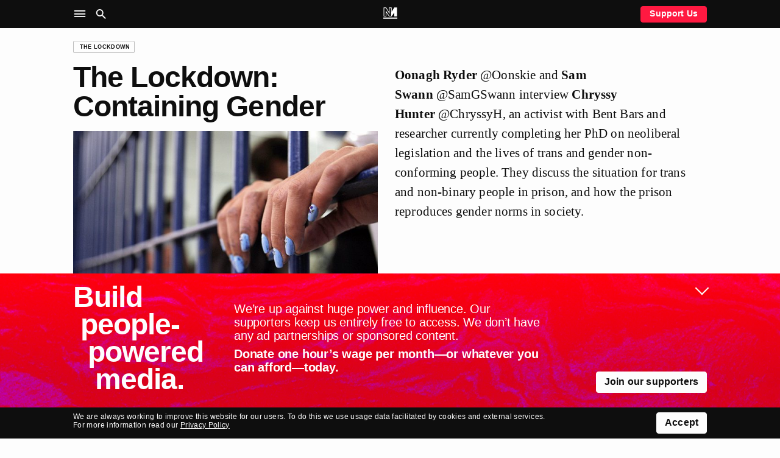

--- FILE ---
content_type: text/html; charset=UTF-8
request_url: https://novaramedia.com/2018/02/07/the-lockdown-containing-gender/
body_size: 10729
content:
<!DOCTYPE html>
<html lang="en-GB" prefix="og: http://ogp.me/ns#">
<head>
  <meta charset="UTF-8">
  <title>The Lockdown: Containing Gender | Novara Media</title>
  <meta http-equiv="X-UA-Compatible" content="IE=edge" />
  <meta name="viewport" content="width=device-width, initial-scale=1">
  <link rel="dns-prefetch" href="https://googletagmanager.com"/>
  <link rel="dns-prefetch" href="https://shop.novaramedia.com"/>
  <link rel="preconnect" href="https://donate.novaramedia.com" crossorigin />
  <link rel="preconnect" href="https://use.typekit.net" crossorigin />
  <link rel="preconnect" href="https://p.typekit.net" crossorigin />
  <link rel="preload" as="style" href="https://use.typekit.net/aki7elm.css" />
  <meta name="twitter:site" value="novaramedia">  <meta property="og:title" content="The Lockdown: Containing Gender" />
  <meta property="og:site_name" content="Novara Media" />
  <meta name="twitter:card" value="summary_large_image">
  <meta property="og:image" content="https://novaramedia.com/wp-content/uploads/2018/02/photo-3-1200x630.jpg" />
  <meta property="og:url" content="https://novaramedia.com/2018/02/07/the-lockdown-containing-gender/"/>
  <meta property="og:type" content="article" />
    <meta name="description" content="The Lockdown hosts interview Chryssy Hunter, an activist with Bent Bars and researcher currently completing her PhD on neoliberal legislation and the lives of trans and gender non-conforming people.">
  <meta property="og:description" content="The Lockdown hosts interview Chryssy Hunter, an activist with Bent Bars and researcher currently completing her PhD on neoliberal legislation and the lives of trans and gender non-conforming people." />
<link rel="apple-touch-icon" sizes="180x180" href="https://novaramedia.com/wp-content/themes/novaramedia-com/dist/img/apple-touch-icon.png">
<link rel="icon" type="image/png" sizes="180x180" href="https://novaramedia.com/wp-content/themes/novaramedia-com/dist/img/apple-touch-icon.png">
<link rel="icon" type="image/png" sizes="32x32" href="https://novaramedia.com/wp-content/themes/novaramedia-com/dist/img/favicon-32x32.png">
<link rel="icon" type="image/png" sizes="16x16" href="https://novaramedia.com/wp-content/themes/novaramedia-com/dist/img/favicon-16x16.png">
<link rel="shortcut" href="https://novaramedia.com/wp-content/themes/novaramedia-com/dist/img/favicon.ico"><script typo="text/javascript">function A(A){document.documentElement.classList.add(A)}var a=new Image;a.src="[data-uri]",a.onload=function(){A("avif")},a.onerror=function(){var a,n;a=function(a){return A(a?"webp":"fallback")},(n=new Image).onload=function(){var A=n.width>0&&n.height>0;a(A)},n.onerror=function(){a(!1)},n.src="[data-uri]"};</script>
  <link rel="alternate" type="application/rss+xml" title="Novara Media RSS Feed" href="https://novaramedia.com/feed/" />
    <link rel="pingback" href="https://novaramedia.com/xmlrpc.php">
    <title>The Lockdown: Containing Gender | Novara Media</title>
<meta name='robots' content='max-image-preview:large' />

<!-- Google Tag Manager for WordPress by gtm4wp.com -->
<script data-cfasync="false" data-pagespeed-no-defer>
	var gtm4wp_datalayer_name = "dataLayer";
	var dataLayer = dataLayer || [];
</script>
<!-- End Google Tag Manager for WordPress by gtm4wp.com -->		<style>img:is([sizes="auto" i], [sizes^="auto," i]) { contain-intrinsic-size: 3000px 1500px }</style>
		<link rel='dns-prefetch' href='//use.typekit.net' />
<link rel="alternate" type="application/rss+xml" title="Novara Media &raquo; The Lockdown: Containing Gender Comments Feed" href="https://novaramedia.com/2018/02/07/the-lockdown-containing-gender/feed/" />
<link rel='stylesheet' id='wp-block-library-css' href='https://novaramedia.com/wp-includes/css/dist/block-library/style.min.css?ver=6.5.7' media='all' />
<style id='classic-theme-styles-inline-css'>
/*! This file is auto-generated */
.wp-block-button__link{color:#fff;background-color:#32373c;border-radius:9999px;box-shadow:none;text-decoration:none;padding:calc(.667em + 2px) calc(1.333em + 2px);font-size:1.125em}.wp-block-file__button{background:#32373c;color:#fff;text-decoration:none}
</style>
<style id='global-styles-inline-css'>
body{--wp--preset--color--black: #000000;--wp--preset--color--cyan-bluish-gray: #abb8c3;--wp--preset--color--white: #ffffff;--wp--preset--color--pale-pink: #f78da7;--wp--preset--color--vivid-red: #cf2e2e;--wp--preset--color--luminous-vivid-orange: #ff6900;--wp--preset--color--luminous-vivid-amber: #fcb900;--wp--preset--color--light-green-cyan: #7bdcb5;--wp--preset--color--vivid-green-cyan: #00d084;--wp--preset--color--pale-cyan-blue: #8ed1fc;--wp--preset--color--vivid-cyan-blue: #0693e3;--wp--preset--color--vivid-purple: #9b51e0;--wp--preset--gradient--vivid-cyan-blue-to-vivid-purple: linear-gradient(135deg,rgba(6,147,227,1) 0%,rgb(155,81,224) 100%);--wp--preset--gradient--light-green-cyan-to-vivid-green-cyan: linear-gradient(135deg,rgb(122,220,180) 0%,rgb(0,208,130) 100%);--wp--preset--gradient--luminous-vivid-amber-to-luminous-vivid-orange: linear-gradient(135deg,rgba(252,185,0,1) 0%,rgba(255,105,0,1) 100%);--wp--preset--gradient--luminous-vivid-orange-to-vivid-red: linear-gradient(135deg,rgba(255,105,0,1) 0%,rgb(207,46,46) 100%);--wp--preset--gradient--very-light-gray-to-cyan-bluish-gray: linear-gradient(135deg,rgb(238,238,238) 0%,rgb(169,184,195) 100%);--wp--preset--gradient--cool-to-warm-spectrum: linear-gradient(135deg,rgb(74,234,220) 0%,rgb(151,120,209) 20%,rgb(207,42,186) 40%,rgb(238,44,130) 60%,rgb(251,105,98) 80%,rgb(254,248,76) 100%);--wp--preset--gradient--blush-light-purple: linear-gradient(135deg,rgb(255,206,236) 0%,rgb(152,150,240) 100%);--wp--preset--gradient--blush-bordeaux: linear-gradient(135deg,rgb(254,205,165) 0%,rgb(254,45,45) 50%,rgb(107,0,62) 100%);--wp--preset--gradient--luminous-dusk: linear-gradient(135deg,rgb(255,203,112) 0%,rgb(199,81,192) 50%,rgb(65,88,208) 100%);--wp--preset--gradient--pale-ocean: linear-gradient(135deg,rgb(255,245,203) 0%,rgb(182,227,212) 50%,rgb(51,167,181) 100%);--wp--preset--gradient--electric-grass: linear-gradient(135deg,rgb(202,248,128) 0%,rgb(113,206,126) 100%);--wp--preset--gradient--midnight: linear-gradient(135deg,rgb(2,3,129) 0%,rgb(40,116,252) 100%);--wp--preset--font-size--small: 13px;--wp--preset--font-size--medium: 20px;--wp--preset--font-size--large: 36px;--wp--preset--font-size--x-large: 42px;--wp--preset--spacing--20: 0.44rem;--wp--preset--spacing--30: 0.67rem;--wp--preset--spacing--40: 1rem;--wp--preset--spacing--50: 1.5rem;--wp--preset--spacing--60: 2.25rem;--wp--preset--spacing--70: 3.38rem;--wp--preset--spacing--80: 5.06rem;--wp--preset--shadow--natural: 6px 6px 9px rgba(0, 0, 0, 0.2);--wp--preset--shadow--deep: 12px 12px 50px rgba(0, 0, 0, 0.4);--wp--preset--shadow--sharp: 6px 6px 0px rgba(0, 0, 0, 0.2);--wp--preset--shadow--outlined: 6px 6px 0px -3px rgba(255, 255, 255, 1), 6px 6px rgba(0, 0, 0, 1);--wp--preset--shadow--crisp: 6px 6px 0px rgba(0, 0, 0, 1);}:where(.is-layout-flex){gap: 0.5em;}:where(.is-layout-grid){gap: 0.5em;}body .is-layout-flex{display: flex;}body .is-layout-flex{flex-wrap: wrap;align-items: center;}body .is-layout-flex > *{margin: 0;}body .is-layout-grid{display: grid;}body .is-layout-grid > *{margin: 0;}:where(.wp-block-columns.is-layout-flex){gap: 2em;}:where(.wp-block-columns.is-layout-grid){gap: 2em;}:where(.wp-block-post-template.is-layout-flex){gap: 1.25em;}:where(.wp-block-post-template.is-layout-grid){gap: 1.25em;}.has-black-color{color: var(--wp--preset--color--black) !important;}.has-cyan-bluish-gray-color{color: var(--wp--preset--color--cyan-bluish-gray) !important;}.has-white-color{color: var(--wp--preset--color--white) !important;}.has-pale-pink-color{color: var(--wp--preset--color--pale-pink) !important;}.has-vivid-red-color{color: var(--wp--preset--color--vivid-red) !important;}.has-luminous-vivid-orange-color{color: var(--wp--preset--color--luminous-vivid-orange) !important;}.has-luminous-vivid-amber-color{color: var(--wp--preset--color--luminous-vivid-amber) !important;}.has-light-green-cyan-color{color: var(--wp--preset--color--light-green-cyan) !important;}.has-vivid-green-cyan-color{color: var(--wp--preset--color--vivid-green-cyan) !important;}.has-pale-cyan-blue-color{color: var(--wp--preset--color--pale-cyan-blue) !important;}.has-vivid-cyan-blue-color{color: var(--wp--preset--color--vivid-cyan-blue) !important;}.has-vivid-purple-color{color: var(--wp--preset--color--vivid-purple) !important;}.has-black-background-color{background-color: var(--wp--preset--color--black) !important;}.has-cyan-bluish-gray-background-color{background-color: var(--wp--preset--color--cyan-bluish-gray) !important;}.has-white-background-color{background-color: var(--wp--preset--color--white) !important;}.has-pale-pink-background-color{background-color: var(--wp--preset--color--pale-pink) !important;}.has-vivid-red-background-color{background-color: var(--wp--preset--color--vivid-red) !important;}.has-luminous-vivid-orange-background-color{background-color: var(--wp--preset--color--luminous-vivid-orange) !important;}.has-luminous-vivid-amber-background-color{background-color: var(--wp--preset--color--luminous-vivid-amber) !important;}.has-light-green-cyan-background-color{background-color: var(--wp--preset--color--light-green-cyan) !important;}.has-vivid-green-cyan-background-color{background-color: var(--wp--preset--color--vivid-green-cyan) !important;}.has-pale-cyan-blue-background-color{background-color: var(--wp--preset--color--pale-cyan-blue) !important;}.has-vivid-cyan-blue-background-color{background-color: var(--wp--preset--color--vivid-cyan-blue) !important;}.has-vivid-purple-background-color{background-color: var(--wp--preset--color--vivid-purple) !important;}.has-black-border-color{border-color: var(--wp--preset--color--black) !important;}.has-cyan-bluish-gray-border-color{border-color: var(--wp--preset--color--cyan-bluish-gray) !important;}.has-white-border-color{border-color: var(--wp--preset--color--white) !important;}.has-pale-pink-border-color{border-color: var(--wp--preset--color--pale-pink) !important;}.has-vivid-red-border-color{border-color: var(--wp--preset--color--vivid-red) !important;}.has-luminous-vivid-orange-border-color{border-color: var(--wp--preset--color--luminous-vivid-orange) !important;}.has-luminous-vivid-amber-border-color{border-color: var(--wp--preset--color--luminous-vivid-amber) !important;}.has-light-green-cyan-border-color{border-color: var(--wp--preset--color--light-green-cyan) !important;}.has-vivid-green-cyan-border-color{border-color: var(--wp--preset--color--vivid-green-cyan) !important;}.has-pale-cyan-blue-border-color{border-color: var(--wp--preset--color--pale-cyan-blue) !important;}.has-vivid-cyan-blue-border-color{border-color: var(--wp--preset--color--vivid-cyan-blue) !important;}.has-vivid-purple-border-color{border-color: var(--wp--preset--color--vivid-purple) !important;}.has-vivid-cyan-blue-to-vivid-purple-gradient-background{background: var(--wp--preset--gradient--vivid-cyan-blue-to-vivid-purple) !important;}.has-light-green-cyan-to-vivid-green-cyan-gradient-background{background: var(--wp--preset--gradient--light-green-cyan-to-vivid-green-cyan) !important;}.has-luminous-vivid-amber-to-luminous-vivid-orange-gradient-background{background: var(--wp--preset--gradient--luminous-vivid-amber-to-luminous-vivid-orange) !important;}.has-luminous-vivid-orange-to-vivid-red-gradient-background{background: var(--wp--preset--gradient--luminous-vivid-orange-to-vivid-red) !important;}.has-very-light-gray-to-cyan-bluish-gray-gradient-background{background: var(--wp--preset--gradient--very-light-gray-to-cyan-bluish-gray) !important;}.has-cool-to-warm-spectrum-gradient-background{background: var(--wp--preset--gradient--cool-to-warm-spectrum) !important;}.has-blush-light-purple-gradient-background{background: var(--wp--preset--gradient--blush-light-purple) !important;}.has-blush-bordeaux-gradient-background{background: var(--wp--preset--gradient--blush-bordeaux) !important;}.has-luminous-dusk-gradient-background{background: var(--wp--preset--gradient--luminous-dusk) !important;}.has-pale-ocean-gradient-background{background: var(--wp--preset--gradient--pale-ocean) !important;}.has-electric-grass-gradient-background{background: var(--wp--preset--gradient--electric-grass) !important;}.has-midnight-gradient-background{background: var(--wp--preset--gradient--midnight) !important;}.has-small-font-size{font-size: var(--wp--preset--font-size--small) !important;}.has-medium-font-size{font-size: var(--wp--preset--font-size--medium) !important;}.has-large-font-size{font-size: var(--wp--preset--font-size--large) !important;}.has-x-large-font-size{font-size: var(--wp--preset--font-size--x-large) !important;}
.wp-block-navigation a:where(:not(.wp-element-button)){color: inherit;}
:where(.wp-block-post-template.is-layout-flex){gap: 1.25em;}:where(.wp-block-post-template.is-layout-grid){gap: 1.25em;}
:where(.wp-block-columns.is-layout-flex){gap: 2em;}:where(.wp-block-columns.is-layout-grid){gap: 2em;}
.wp-block-pullquote{font-size: 1.5em;line-height: 1.6;}
</style>
<link rel='stylesheet' id='gn-frontend-gnfollow-style-css' href='https://novaramedia.com/wp-content/plugins/gn-publisher/assets/css/gn-frontend-gnfollow.min.css?ver=1.5.24' media='all' />
<link rel='stylesheet' id='site-css' href='https://novaramedia.com/wp-content/themes/novaramedia-com/dist/main.css?ver=4.3.1' media='all' />
<link rel='stylesheet' id='typekit-font-css' href='https://use.typekit.net/aki7elm.css' media='all' />
<link rel="https://api.w.org/" href="https://novaramedia.com/wp-json/" /><link rel="alternate" type="application/json" href="https://novaramedia.com/wp-json/wp/v2/posts/9073" /><link rel="EditURI" type="application/rsd+xml" title="RSD" href="https://novaramedia.com/xmlrpc.php?rsd" />

<link rel="canonical" href="https://novaramedia.com/2018/02/07/the-lockdown-containing-gender/" />
<link rel='shortlink' href='https://novaramedia.com/?p=9073' />
<link rel="alternate" type="application/json+oembed" href="https://novaramedia.com/wp-json/oembed/1.0/embed?url=https%3A%2F%2Fnovaramedia.com%2F2018%2F02%2F07%2Fthe-lockdown-containing-gender%2F" />
<link rel="alternate" type="text/xml+oembed" href="https://novaramedia.com/wp-json/oembed/1.0/embed?url=https%3A%2F%2Fnovaramedia.com%2F2018%2F02%2F07%2Fthe-lockdown-containing-gender%2F&#038;format=xml" />

<!-- Google Tag Manager for WordPress by gtm4wp.com -->
<!-- GTM Container placement set to footer -->
<script data-cfasync="false" data-pagespeed-no-defer>
	var dataLayer_content = {"pageTitle":"The Lockdown: Containing Gender |","pagePostType":"post","pagePostType2":"single-post","pageCategory":["audio","the-lockdown"],"pageAttributes":["anti-capitalism","bent-bars","chryssy-hunter","crime","decarceration","decriminalisation","deindustrialisation","gender","incarceration","justice","neo-liberalism","non-binary","opening-doors-london","prison-abolition","prison-reform","prisons","punishment","sexgender","terfs","trans","womanhood"],"pagePostDate":"7th February 2018","pagePostDateYear":2018,"pagePostDateMonth":2,"pagePostDateDay":7,"pagePostDateDayName":"Wednesday","pagePostDateHour":18,"pagePostDateMinute":0,"pagePostDateIso":"2018-02-07T18:00:24+00:00","pagePostDateUnix":1518026424,"pagePostTerms":{"category":["Audio","The Lockdown"],"post_tag":["anti-capitalism","Bent Bars","Chryssy Hunter","crime","decarceration","decriminalisation","deindustrialisation","gender","incarceration","justice","neo-liberalism","non binary","Opening Doors London","prison abolition","prison reform","prisons","punishment","sexgender","TERFs","trans","womanhood"],"meta":{"novara_live_updates_enabled":""}},"postCountOnPage":1,"postCountTotal":1,"postID":9073,"postFormat":"standard"};
	dataLayer.push( dataLayer_content );
</script>
<script data-cfasync="false" data-pagespeed-no-defer>
(function(w,d,s,l,i){w[l]=w[l]||[];w[l].push({'gtm.start':
new Date().getTime(),event:'gtm.js'});var f=d.getElementsByTagName(s)[0],
j=d.createElement(s),dl=l!='dataLayer'?'&l='+l:'';j.async=true;j.src=
'//www.googletagmanager.com/gtm.js?id='+i+dl;f.parentNode.insertBefore(j,f);
})(window,document,'script','dataLayer','GTM-PFTQ6J6');
</script>
<!-- End Google Tag Manager for WordPress by gtm4wp.com --></head>
<body class="post-template-default single single-post postid-9073 single-format-standard category-audio category-the-lockdown">
    <section id="main-container">
    <header class="site-header background-black mb-4">
      <div class="site-header__wrapper font-color-white font-size-10 font-size-s-8 font-weight-bold">
        <div class="site-header__main container">
          <div class="grid-row">
            <nav class="grid-item is-xxl-6 layout-flex-align-center" role="navigation" aria-label="Main">
              <ul class="site-header__navigation u-inline-list u-inline-block">
                <li class="site-header__toggle site-header__nav-toggle ux-pointer" role="button" tabindex="0" aria-controls="header-sub" aria-label="Site Navigation" aria-haspopup="menu" aria-pressed="false"><i class="icon-menu icon-large"></i></li>
                <li class="site-header__toggle site-header__search-toggle ux-pointer" role="button" tabindex="0" aria-controls="header-search" aria-label="Search" aria-haspopup="dialog" aria-pressed="false"><i class="icon-search icon-large"></i></li>
              </ul>
            </nav>
            <div class="header-main__middle grid-item is-xxl-12 text-align-center">
              <a href="https://novaramedia.com">
                <nav class="site-header__logomark" class="u-inline-block"><svg xmlns="http://www.w3.org/2000/svg" xml:space="preserve" width="972.454" height="791.961" aria-label="NM logo" viewBox="13.773 104.019 972.454 791.961"><path fill="#FFF" d="M595.768 104.019H404.231v310.664L217.829 104.019H35.875v633.568H227.42v-274.6l187.23 274.601h170.702l187.23-274.6v274.6h191.545V104.019H782.18L595.768 414.685zm-412.55 215.669v373.695H80.078v-545.16h112.729l255.626 426.05v-426.05h103.133v545.16h-113.55zM986.227 895.98H13.773v-88.406h972.454z"/></svg></nav>
                <div class="site-header__scroll-reveal">
                  <span class="site-header__scroll-reveal-text text-overflow-ellipsis">
                  The Lockdown: Containing Gender                </span>
                </div>
              </a>
            </div>
            <div class="grid-item is-xxl-6 layout-flex-align-center layout-flex-justify-right font-weight-bold">
              <a href="https://novaramedia.com/support" class="only-desktop ui-button ui-button--red ui-button--slimline">Support Us</a>
            </div>
          </div>
        </div>
      </div>
      <nav class="site-header-nav" role="navigation" aria-label="Sections">
        <div class="container font-size-12 font-size-s-13 font-weight-bold font-color-white pt-3 pb-3 pt-s-0 ui-hover-links-inside">
          <div class="grid-row">
            <div class="grid-item is-s-24 is-m-12 is-xxl-6 mb-4">
              <h6 class="font-weight-regular font-size-9 text-uppercase mb-3">NM</h6>
                            <ul class="font-weight-bold mb-3">
                <li><a href="https://novaramedia.com/about/">About Us</a></li>
                <li><a href="https://novaramedia.com/support/">Support Us</a></li>
                <li><a href="https://novaramedia.com/newsletters/">Newsletters</a></li>
                <li><a href="https://novaramedia.com/about/how-we-are-funded/">How We Are Funded</a></li>
                <li><a href="https://shop.novaramedia.com">Merch Shop</a></li>
              </ul>
                                        <ul class="font-weight-bold mb-3">
                <li><a href="https://donate.novaramedia.com/profile">&#10142; Manage Donation</a></li>
              </ul>
            </div>
            <div class="grid-item is-s-24 is-m-12 is-xxl-6 mb-4">
              <h6 class="font-weight-regular font-size-9 text-uppercase mb-3">Shows</h6>
              <div class="menu-header-shows-container"><ul id="menu-header-shows" class="font-weight-bold mb-3"><li id="menu-item-56538" class="menu-item menu-item-type-taxonomy menu-item-object-category menu-item-56538"><a href="https://novaramedia.com/category/video/novara-live/">Novara Live</a></li>
<li id="menu-item-56539" class="menu-item menu-item-type-taxonomy menu-item-object-category menu-item-56539"><a href="https://novaramedia.com/category/video/downstream/">Downstream</a></li>
<li id="menu-item-56817" class="menu-item menu-item-type-taxonomy menu-item-object-category menu-item-56817"><a href="https://novaramedia.com/category/audio/if-i-speak/">If I Speak&#8230;</a></li>
<li id="menu-item-56541" class="menu-item menu-item-type-taxonomy menu-item-object-category menu-item-56541"><a href="https://novaramedia.com/category/audio/acfm/">ACFM</a></li>
<li id="menu-item-56540" class="menu-item menu-item-type-taxonomy menu-item-object-category menu-item-56540"><a href="https://novaramedia.com/category/audio/novarafm/">Novara FM</a></li>
</ul></div>            </div>
            <div class="grid-item is-s-24 is-m-12 is-xxl-6 mb-4">
              <h6 class="font-weight-regular font-size-9 text-uppercase mb-3">Series</h6>
              <div class="menu-header-series-container"><ul id="menu-header-series" class="font-weight-bold"><li id="menu-item-60811" class="menu-item menu-item-type-taxonomy menu-item-object-category menu-item-60811"><a href="https://novaramedia.com/category/audio/committed/">Committed</a></li>
<li id="menu-item-56543" class="menu-item menu-item-type-taxonomy menu-item-object-category menu-item-56543"><a href="https://novaramedia.com/category/audio/foreign-agent/">Foreign Agent</a></li>
<li id="menu-item-56544" class="menu-item menu-item-type-taxonomy menu-item-object-category menu-item-56544"><a href="https://novaramedia.com/category/audio/planet-b/">Planet B</a></li>
</ul></div>            </div>
            <div class="grid-item is-s-24 is-m-12 is-xxl-6 mb-4">
              <h6 class="font-weight-regular font-size-9 text-uppercase mb-3">Articles</h6>
              <div class="menu-footer-articles-container"><ul id="menu-footer-articles" class="font-weight-bold mb-3"><li id="menu-item-58517" class="menu-item menu-item-type-taxonomy menu-item-object-category menu-item-58517"><a href="https://novaramedia.com/category/articles/">Latest</a></li>
<li id="menu-item-45210" class="menu-item menu-item-type-taxonomy menu-item-object-category menu-item-45210"><a href="https://novaramedia.com/category/articles/feature/">Feature</a></li>
<li id="menu-item-45207" class="menu-item menu-item-type-taxonomy menu-item-object-category menu-item-45207"><a href="https://novaramedia.com/category/articles/analysis/">Analysis</a></li>
<li id="menu-item-45206" class="menu-item menu-item-type-taxonomy menu-item-object-category menu-item-45206"><a href="https://novaramedia.com/category/articles/opinion/">Opinion</a></li>
<li id="menu-item-45209" class="menu-item menu-item-type-taxonomy menu-item-object-category menu-item-45209"><a href="https://novaramedia.com/category/articles/report/">Report</a></li>
<li id="menu-item-45208" class="menu-item menu-item-type-taxonomy menu-item-object-category menu-item-45208"><a href="https://novaramedia.com/category/articles/long-read/">Long Read</a></li>
<li id="menu-item-61197" class="menu-item menu-item-type-taxonomy menu-item-object-category menu-item-61197"><a href="https://novaramedia.com/category/articles/red-flags/">Red Flags</a></li>
</ul></div>            </div>
          </div>
        </div>
      </nav>
      <section class="site-header-search" role="dialog" aria-label="Search">
        <div class="pt-4 pb-5 font-size-11">
  <div class="container">
    <form role="search" method="get" id="search-form" class="site-header-search__form" action="https://novaramedia.com" autocomplete="off">
      <div class="grid-row">
        <div class="grid-item is-xxl-24 u-visuallyhidden">
          <label for="search-input">Search this site</label>
        </div>

        <div class="grid-item is-s-20 is-xxl-22">
          <input id="search-input" class="site-header-search__input ui-input" type="text" placeholder="Search" value="" name="s" required aria-required="true">
        </div>
        <div class="grid-item is-s-4 is-xxl-2">
          <button type="submit" id="search-submit" class="site-header-search__submit ui-button ui-button--fill-width" role="button" aria-label="Submit Search"><i class="icon-search"></i></button>
        </div>
      </div>
    </form>
  </div>
</div>
      </section>
    </header>
<main id="main-content">
  <article id="post" class="container mt-4 mb-4">

<div class="grid-row mb-4 mb-s-2">
  <div class="grid-item is-xxl-24">
    <a href="https://novaramedia.com/category/audio/the-lockdown/" class="ui-tag-block"><span class="ui-tag">The Lockdown</span></a>  </div>
</div>

    
<header class="grid-row mb-4">
  <div class="grid-item is-s-24 is-m-10 is-xxl-12">
    <h1 class="font-size-15 font-weight-bold text-wrap-pretty mb-4">The Lockdown: Containing Gender</h1>
    <img width="500" height="281" src="[data-uri]" class="attachment-500x400 size-500x400 lazyload wp-post-image" alt="" decoding="async" fetchpriority="high" sizes="(max-width: 500px) 100vw, 500px" data-srcset="https://novaramedia.com/wp-content/uploads/2018/02/photo-3.jpg 852w, https://novaramedia.com/wp-content/uploads/2018/02/photo-3-768x432.jpg 768w, https://novaramedia.com/wp-content/uploads/2018/02/photo-3-150x84.jpg 150w, https://novaramedia.com/wp-content/uploads/2018/02/photo-3-460x259.jpg 460w, https://novaramedia.com/wp-content/uploads/2018/02/photo-3-204x114.jpg 204w, https://novaramedia.com/wp-content/uploads/2018/02/photo-3-314x176.jpg 314w, https://novaramedia.com/wp-content/uploads/2018/02/photo-3-424x238.jpg 424w, https://novaramedia.com/wp-content/uploads/2018/02/photo-3-664x373.jpg 664w, https://novaramedia.com/wp-content/uploads/2018/02/photo-3-1304x733.jpg 1304w" />    <div class="font-size-8 mt-1">
          </div>
  </div>
  <div class="grid-item is-s-24 is-m-14 is-xxl-12 text-copy mt-1 mt-s-4">
    <p><strong>Oonagh Ryder</strong> <span class="atMention" title="oonskie">@Oonskie</span> and <strong>Sam Swann</strong> <span class="atMention" title="SamGSwann">@SamGSwann</span> interview <strong>Chryssy Hunter</strong> <span class="atMention" title="chryssyh">@ChryssyH</span>, an activist with Bent Bars and researcher currently completing her PhD on neoliberal legislation and the lives of trans and gender non-conforming people. They discuss the situation for trans and non-binary people in prison, and how the prison reproduces gender norms in society.</p>
  </div>
</header>

<div class="grid-row mb-4 font-size-9">
  <div class="grid-item is-s-24 is-m-10 is-xxl-12 mb-s-2">
    <ul class="inline-action-list">
      <li>Published 7 February 2018</li>
            <li><a href="https://podfollow.com/novaramedia/view" target="_blank" rel="nofollow">Subscribe to Podcast</a></li>
    <li><a href="https://archive.org/download/TheLockdownTheLockdownContainingGender/the_lockdown_the_lockdown_containing_gender.mp3">Download mp3</a></li>    </ul>
  </div>
  <div class="grid-item is-s-24 is-m-14 is-xxl-12">
    <ul class="inline-action-list">
      <li><a class="ui-action-link ui-action-link--small share-action-twitter" href="https://twitter.com/intent/tweet?via=novaramedia&text=The Lockdown: Containing Gender&url=https%3A%2F%2Fnovaramedia.com%2F2018%2F02%2F07%2Fthe-lockdown-containing-gender%2F" target="_blank">Tweet episode</a></li>
      <li><a class="ui-action-link ui-action-link--small share-action-facebook" href="https://www.facebook.com/sharer/sharer.php?&u=https%3A%2F%2Fnovaramedia.com%2F2018%2F02%2F07%2Fthe-lockdown-containing-gender%2F" target="_blank">Share this episode on Facebook</a></li>
      <li><a class="ui-action-link ui-action-link--small share-action-email" href="/cdn-cgi/l/email-protection#[base64]" target="_blank">Email this episode</a></li>
      <li><a class="ui-action-link ui-action-link--small share-action-reddit" href="http://www.reddit.com/submit?&url=https%3A%2F%2Fnovaramedia.com%2F2018%2F02%2F07%2Fthe-lockdown-containing-gender%2F&title=The%20Lockdown%3A%20Containing%20Gender" target="_blank">Post to Reddit</a></li>
    </ul>
  </div>
</div>


<div class="grid-row mb-6">
  <div class="grid-item is-xxl-24">
        <div class="soundcloud-lazy"
      data-src="https://w.soundcloud.com/player/?url=https%253A%252F%252Fsoundcloud.com%252Fnovaramedia%252Fthe-lockdown-containing-gender&#038;auto_play=false&#038;buying=false&#038;color=%230e0e0e&#038;show_artwork=true&#038;show_user=false&#038;show_comments=false&#038;show_reposts=false&#038;show_teaser=false&#038;inverse=false"
      data-width="100%"
      data-height="166"
      style="min-height: 166px;">
      <noscript>
        <a href="https://soundcloud.com/novaramedia/the-lockdown-containing-gender" target="_blank" rel="noopener">Listen on SoundCloud</a>
      </noscript>
    </div>
      </div>
</div>

  </article>
  <div class="container mb-4">
  <div class="grid-row">
        <div class="support-section support-section--banner grid-item is-xxl-24">
    <form class="support-form background-red font-color-white ui-rounded-box ui-rounded-box--large" action="https://donate.novaramedia.com/regular" id="support-form-6970efcbec939">
      <input type="hidden" name="amount" class="support-form__value-input" value="3" />
          <p class="u-visuallyhidden" id="donation-frequency-label">Choose donation frequency</p>
    <div class="grid-row mb-3 support-form__schedule-mobile support-form__tab-schedule-buttons font-weight-bold" role="radiogroup" aria-labelledby="donation-frequency-label">
      <div class="is-xxl-12">
        <button class="support-form__button ui-button ui-button--fill-width ui-button--active support-form__schedule-option support-form__schedule-option-left grid-item--tight" data-action="set-type" data-value="regular" role="radio" tabindex="0">Monthly</button>
      </div>
      <div class="is-xxl-12">
        <button class="support-form__button ui-button ui-button--fill-width support-form__schedule-option support-form__schedule-option-right grid-item--tight" data-action="set-type" data-value="oneoff" role="radio" tabindex="-1">One-off</button>
      </div>
    </div>
        <div class="support-form__padding-container">
          <div class="support-form__text-mobile" aria-live="polite">
    <h4 class="support-form__dynamic-heading font-size-13 font-weight-bold mb-3">
      Support Us    </h4>
        <a href="https://novaramedia.com/support/" class="support-form__dynamic-text u-display-block mb-4">
      Fund truthful, independent journalism. Donate one hour’s wage per month or whatever you can afford today.    </a>
      </div>
          <div class="support-form__desktop-container grid-row">
          <div class="grid-item is-xxl-12 support-form__left-column-desktop">
              <div class="support-form__text-desktop pr-6" aria-live="polite">
    <h4 class="support-form__dynamic-heading font-size-13 font-weight-bold mb-3">
      Support Us    </h4>
        <a href="https://novaramedia.com/support/" class="support-form__dynamic-text u-display-block mb-4">
      Fund truthful, independent journalism. Donate one hour’s wage per month or whatever you can afford today.    </a>
      </div>
                <div class="support-form__payment-type-desktop">
          <img
        class="support-form__payment-type ui-rounded-box ui-rounded-box--large mr-2"
        src="https://novaramedia.com/wp-content/themes/novaramedia-com/dist/img/support-form/Visa.svg"
        alt="Visa icon"
      />
          <img
        class="support-form__payment-type ui-rounded-box ui-rounded-box--large mr-2"
        src="https://novaramedia.com/wp-content/themes/novaramedia-com/dist/img/support-form/Mastercard.svg"
        alt="Mastercard icon"
      />
          <img
        class="support-form__payment-type ui-rounded-box ui-rounded-box--large mr-2"
        src="https://novaramedia.com/wp-content/themes/novaramedia-com/dist/img/support-form/Stripe.svg"
        alt="Stripe icon"
      />
          <img
        class="support-form__payment-type ui-rounded-box ui-rounded-box--large mr-2"
        src="https://novaramedia.com/wp-content/themes/novaramedia-com/dist/img/support-form/ApplePay.svg"
        alt="ApplePay icon"
      />
          <img
        class="support-form__payment-type ui-rounded-box ui-rounded-box--large mr-2"
        src="https://novaramedia.com/wp-content/themes/novaramedia-com/dist/img/support-form/GooglePay.svg"
        alt="GooglePay icon"
      />
      </div>
            </div>
          <div class="grid-item is-xxl-12 support-form__right-column-desktop">
                <p class="u-visuallyhidden" id="donation-frequency-label">Choose donation frequency</p>
    <div class="grid-row mb-3 support-form__schedule-desktop font-weight-bold" role="radiogroup" aria-labelledby="donation-frequency-label">
      <div class="is-xxl-12">
        <button class="support-form__button ui-button ui-button--fill-width ui-button--active support-form__schedule-option support-form__schedule-option-left grid-item--tight" data-action="set-type" data-value="regular" role="radio" tabindex="0">Monthly</button>
      </div>
      <div class="is-xxl-12">
        <button class="support-form__button ui-button ui-button--fill-width support-form__schedule-option support-form__schedule-option-right grid-item--tight" data-action="set-type" data-value="oneoff" role="radio" tabindex="-1">One-off</button>
      </div>
    </div>
                <div class="support-form__buttons-desktop">
    <p class="u-visuallyhidden" id="donation-amount-label">Choose your donation amount</p>
    <div class="grid-row grid--nested-tight mb-4" role="radiogroup" aria-labelledby="donation-amount-label">
              <div class="grid-item grid-item--tight is-xxl-3 is-s-8 mb-s-2">
          <button
            class="support-form__button ui-button ui-button--fill-width support-form__value-option"
            role="radio"
            aria-checked="false"
            tabindex="-1"
            data-action="set-value"
            data-value="3"
            data-name="low"
          >
            £3          </button>
        </div>
                <div class="grid-item grid-item--tight is-xxl-3 is-s-8 mb-s-2">
          <button
            class="support-form__button ui-button ui-button--fill-width support-form__value-option"
            role="radio"
            aria-checked="false"
            tabindex="-1"
            data-action="set-value"
            data-value="8"
            data-name="medium"
          >
            £8          </button>
        </div>
                <div class="grid-item grid-item--tight is-xxl-3 is-s-8 mb-s-2">
          <button
            class="support-form__button ui-button ui-button--fill-width support-form__value-option"
            role="radio"
            aria-checked="false"
            tabindex="-1"
            data-action="set-value"
            data-value="20"
            data-name="high"
          >
            £20          </button>
        </div>
              <div class="grid-item grid-item--tight is-xxl-15 is-s-24">
        <label for="support-form-6970efcbec939__custom-input" class="u-visuallyhidden">
          Custom donation amount in pounds
        </label>
        <div class="support-form__custom-input-container u-position-relative">
          <span class="support-form__custom-input-prefix font-weight-bold font-size-11">£</span>
          <input
            id="support-form-6970efcbec939__custom-input"
            class="support-form__custom-input ui-input ui-input--red-border-white"
            type="number"
            min="1"
            placeholder="Custom amount"
          />
        </div>
      </div>
      <div class="grid-item grid-item--tight is-xxl-24 font-size-9 mt-2 mb-2">
        You can log in and edit, or cancel your monthly donation at any time.
      </div>
    </div>
    <div class="grid-row grid--nested-tight">
      <div class="grid-item grid-item--tight is-xxl-24">
        <input
          class="support-form__submit ui-button ui-button--white ui-button--fill-width"
          type="submit"
          value="Donate"
        />
      </div>
    </div>
  </div>
            </div>
        </div>
          <div class="support-form__buttons-mobile">
    <p class="u-visuallyhidden" id="donation-amount-label">Choose your donation amount</p>
    <div class="grid-row grid--nested-tight mb-4" role="radiogroup" aria-labelledby="donation-amount-label">
              <div class="grid-item grid-item--tight is-xxl-3 is-s-8 mb-s-2">
          <button
            class="support-form__button ui-button ui-button--fill-width support-form__value-option"
            role="radio"
            aria-checked="false"
            tabindex="-1"
            data-action="set-value"
            data-value="3"
            data-name="low"
          >
            £3          </button>
        </div>
                <div class="grid-item grid-item--tight is-xxl-3 is-s-8 mb-s-2">
          <button
            class="support-form__button ui-button ui-button--fill-width support-form__value-option"
            role="radio"
            aria-checked="false"
            tabindex="-1"
            data-action="set-value"
            data-value="8"
            data-name="medium"
          >
            £8          </button>
        </div>
                <div class="grid-item grid-item--tight is-xxl-3 is-s-8 mb-s-2">
          <button
            class="support-form__button ui-button ui-button--fill-width support-form__value-option"
            role="radio"
            aria-checked="false"
            tabindex="-1"
            data-action="set-value"
            data-value="20"
            data-name="high"
          >
            £20          </button>
        </div>
              <div class="grid-item grid-item--tight is-xxl-15 is-s-24">
        <label for="support-form-6970efcbec939__custom-input" class="u-visuallyhidden">
          Custom donation amount in pounds
        </label>
        <div class="support-form__custom-input-container u-position-relative">
          <span class="support-form__custom-input-prefix font-weight-bold font-size-11">£</span>
          <input
            id="support-form-6970efcbec939__custom-input"
            class="support-form__custom-input ui-input ui-input--red-border-white"
            type="number"
            min="1"
            placeholder="Custom amount"
          />
        </div>
      </div>
      <div class="grid-item grid-item--tight is-xxl-24 font-size-9 mt-2 mb-2">
        You can log in and edit, or cancel your monthly donation at any time.
      </div>
    </div>
    <div class="grid-row grid--nested-tight">
      <div class="grid-item grid-item--tight is-xxl-24">
        <input
          class="support-form__submit ui-button ui-button--white ui-button--fill-width"
          type="submit"
          value="Donate"
        />
      </div>
    </div>
  </div>
            <div class="support-form__payment-type-mobile mt-3">
          <img
        class="support-form__payment-type ui-rounded-box ui-rounded-box--large mr-2"
        src="https://novaramedia.com/wp-content/themes/novaramedia-com/dist/img/support-form/Visa.svg"
        alt="Visa icon"
      />
          <img
        class="support-form__payment-type ui-rounded-box ui-rounded-box--large mr-2"
        src="https://novaramedia.com/wp-content/themes/novaramedia-com/dist/img/support-form/Mastercard.svg"
        alt="Mastercard icon"
      />
          <img
        class="support-form__payment-type ui-rounded-box ui-rounded-box--large mr-2"
        src="https://novaramedia.com/wp-content/themes/novaramedia-com/dist/img/support-form/Stripe.svg"
        alt="Stripe icon"
      />
          <img
        class="support-form__payment-type ui-rounded-box ui-rounded-box--large mr-2"
        src="https://novaramedia.com/wp-content/themes/novaramedia-com/dist/img/support-form/ApplePay.svg"
        alt="ApplePay icon"
      />
          <img
        class="support-form__payment-type ui-rounded-box ui-rounded-box--large mr-2"
        src="https://novaramedia.com/wp-content/themes/novaramedia-com/dist/img/support-form/GooglePay.svg"
        alt="GooglePay icon"
      />
      </div>
        </div>
    </form>
  </div>
    </div>
</div>
</main>
    <footer id="footer" role="contentinfo" aria-label="Footer" class="background-black font-color-white padding-top-basic padding-bottom-large text-uppercase ui-hover-links-inside">
      <div class="container">
        <div class="flex-grid-row">
          <div class="flex-grid-item flex-item-s-6 flex-item-xxl-3 margin-bottom-basic">
            <h6 class="margin-bottom-small">NM</h6>
            <ul class="font-weight-bold margin-bottom-small">
              <li><a href="https://novaramedia.com/about/">About</a></li>
              <li><a href="https://novaramedia.com/support/">Support Us</a></li>
              <li><a href="https://novaramedia.com/about/how-we-are-funded/">How We Are Funded</a></li>
              <li><a href="https://shop.novaramedia.com">Merch Shop</a></li>
              <li><a href="https://novaramedia.com/pitching/">Pitching</a></li>
              <li><a href="https://novaramedia.com/jobs/">Jobs</a></li>
            </ul>
            <ul class="font-weight-bold margin-bottom-small">
              <li><a href="https://donate.novaramedia.com/profile">&#10142; Manage Donation</a></li>
            </ul>
            <ul class="font-weight-bold">
              <li><a href="https://novaramedia.com/terms-and-conditions/">Terms & Conditions</a></li>
              <li><a href="https://novaramedia.com/privacy-policy/">Privacy Policy</a></li>
            </ul>
          </div>
          <div class="flex-grid-item flex-item-s-6 flex-item-xxl-3 margin-bottom-basic">
            <h6 class="margin-bottom-small">Podcasts</h6>
            <div class="menu-footer-podcasts-container"><ul id="menu-footer-podcasts" class="font-weight-bold margin-bottom-small"><li id="menu-item-56819" class="menu-item menu-item-type-taxonomy menu-item-object-category menu-item-56819"><a href="https://novaramedia.com/category/audio/if-i-speak/">If I Speak&#8230;</a></li>
<li id="menu-item-45199" class="menu-item menu-item-type-taxonomy menu-item-object-category menu-item-45199"><a href="https://novaramedia.com/category/audio/acfm/">ACFM</a></li>
<li id="menu-item-45201" class="menu-item menu-item-type-taxonomy menu-item-object-category menu-item-45201"><a href="https://novaramedia.com/category/audio/novarafm/">Novara FM</a></li>
<li id="menu-item-60812" class="menu-item menu-item-type-taxonomy menu-item-object-category menu-item-60812"><a href="https://novaramedia.com/category/audio/committed/">Committed</a></li>
<li id="menu-item-45200" class="menu-item menu-item-type-taxonomy menu-item-object-category menu-item-45200"><a href="https://novaramedia.com/category/audio/foreign-agent/">Foreign Agent</a></li>
<li id="menu-item-45202" class="menu-item menu-item-type-taxonomy menu-item-object-category menu-item-45202"><a href="https://novaramedia.com/category/audio/planet-b/">Planet B</a></li>
</ul></div>            <h6 class="margin-bottom-small">Focuses</h6>
            <div class="menu-footer-focuses-container"><ul id="menu-footer-focuses" class="font-weight-bold"><li id="menu-item-48663" class="menu-item menu-item-type-taxonomy menu-item-object-focus menu-item-48663"><a href="https://novaramedia.com/focus/pro-revolution-soccer/">Pro Revolution Soccer</a></li>
<li id="menu-item-45205" class="menu-item menu-item-type-taxonomy menu-item-object-focus menu-item-45205"><a href="https://novaramedia.com/focus/doing-it-right-sex-on-the-left/">Doing It Right: Sex On The Left</a></li>
<li id="menu-item-45204" class="menu-item menu-item-type-taxonomy menu-item-object-focus menu-item-45204"><a href="https://novaramedia.com/focus/disability-its-political/">Disability: It&#8217;s Political</a></li>
<li id="menu-item-45203" class="menu-item menu-item-type-taxonomy menu-item-object-focus menu-item-45203"><a href="https://novaramedia.com/focus/breaking-britain/">Breaking Britain</a></li>
</ul></div>          </div>
          <div class="flex-grid-item flex-item-s-6 flex-item-xxl-3 margin-bottom-basic">
            <h6 class="margin-bottom-small">Articles</h6>
            <div class="menu-footer-articles-container"><ul id="menu-footer-articles-1" class="font-weight-bold margin-bottom-small"><li class="menu-item menu-item-type-taxonomy menu-item-object-category menu-item-58517"><a href="https://novaramedia.com/category/articles/">Latest</a></li>
<li class="menu-item menu-item-type-taxonomy menu-item-object-category menu-item-45210"><a href="https://novaramedia.com/category/articles/feature/">Feature</a></li>
<li class="menu-item menu-item-type-taxonomy menu-item-object-category menu-item-45207"><a href="https://novaramedia.com/category/articles/analysis/">Analysis</a></li>
<li class="menu-item menu-item-type-taxonomy menu-item-object-category menu-item-45206"><a href="https://novaramedia.com/category/articles/opinion/">Opinion</a></li>
<li class="menu-item menu-item-type-taxonomy menu-item-object-category menu-item-45209"><a href="https://novaramedia.com/category/articles/report/">Report</a></li>
<li class="menu-item menu-item-type-taxonomy menu-item-object-category menu-item-45208"><a href="https://novaramedia.com/category/articles/long-read/">Long Read</a></li>
<li class="menu-item menu-item-type-taxonomy menu-item-object-category menu-item-61197"><a href="https://novaramedia.com/category/articles/red-flags/">Red Flags</a></li>
</ul></div>            <h6 class="margin-bottom-small">Shows</h6>
            <div class="menu-footer-shows-container"><ul id="menu-footer-shows" class="font-weight-bold"><li id="menu-item-45215" class="menu-item menu-item-type-taxonomy menu-item-object-category menu-item-45215"><a href="https://novaramedia.com/category/video/novara-live/">Novara Live</a></li>
<li id="menu-item-45211" class="menu-item menu-item-type-taxonomy menu-item-object-category menu-item-45211"><a href="https://novaramedia.com/category/video/downstream/">Downstream</a></li>
<li id="menu-item-62493" class="menu-item menu-item-type-taxonomy menu-item-object-category menu-item-62493"><a href="https://novaramedia.com/category/video/video-report/">Reports</a></li>
</ul></div>          </div>
          <div class="flex-grid-item flex-item-s-6 flex-item-xxl-3 margin-bottom-basic">
            <h6 class="margin-bottom-small">Social Media</h6>
            <div class="menu-footer-social-media-container"><ul id="menu-footer-social-media" class="font-weight-bold"><li id="menu-item-45220" class="menu-item menu-item-type-custom menu-item-object-custom menu-item-45220"><a href="https://www.youtube.com/user/NovaraMedia/videos">YouTube</a></li>
<li id="menu-item-45218" class="menu-item menu-item-type-custom menu-item-object-custom menu-item-45218"><a href="https://www.instagram.com/novaramedia/">Instagram</a></li>
<li id="menu-item-45216" class="menu-item menu-item-type-custom menu-item-object-custom menu-item-45216"><a href="https://twitter.com/novaramedia">Twitter/X</a></li>
<li id="menu-item-45219" class="menu-item menu-item-type-custom menu-item-object-custom menu-item-45219"><a href="https://www.tiktok.com/@novaramedia">TikTok</a></li>
<li id="menu-item-59102" class="menu-item menu-item-type-custom menu-item-object-custom menu-item-59102"><a href="https://bsky.app/profile/did:plc:5ebko3maogiqs6tjcab23vq6">Bluesky</a></li>
<li id="menu-item-45217" class="menu-item menu-item-type-custom menu-item-object-custom menu-item-45217"><a href="https://www.facebook.com/novaramedia">Facebook</a></li>
</ul></div>          </div>
        </div>
      </div>
    </footer>

  </section>

  <div id="bottom-bar" class="background-red">
  <div class="support-bar support-bar--closed background-red background-support-texture">
  <div class="container pt-4 pb-4">
    <div class="support-bar__open-view grid-row pb-2">
      <div class="grid-item is-xxl-6 only-desktop">
        <a href="https://novaramedia.com/support/">
          <h3 class="font-color-white font-size-l-13 font-size-15 font-weight-bold" style="line-height: .95;">Build<br/>&nbsp;people-<br/>&nbsp;&nbsp;powered<br/>&nbsp;&nbsp;&nbsp;media.</h3>
        </a>
      </div>
      <div class="grid-item is-xxl-20 only-mobile">
        <a href="https://novaramedia.com/support/">
          <h3 class="font-color-white font-size-11 font-weight-bold mb-2">Build people-powered media.</h3>
        </a>
      </div>
      <div class="grid-item is-s-24 flex-item-xxl-6 font-color-white font-size-11 only-desktop">
        <div class="ml-m-4">
          <p class="mb-2">We’re up against huge power and influence. Our supporters keep us entirely free to access. We don’t have any ad partnerships or sponsored content.</p>
          <strong>Donate one hour’s wage per month—or whatever you can afford—today.</strong>
        </div>
      </div>
      <div class="support-bar__open-actions-column grid-item is-s-4 is-xxl-6">
        <div class="support-bar__open-actions-wrapper">
          <nav class="support-bar__close-trigger ui-hit-area ui-hit-area--top-right">
            <span class="ui-chevron ui-chevron--down ui-chevron--white font-color-white"></span>
          </nav>
          <a href="https://novaramedia.com/support/" class="ui-button ui-button--white ui-button--small only-desktop">
            Join our supporters          </a>
        </div>
      </div>
      <div class="grid-item is-s-24 font-color-white only-mobile">
        <p class="mb-2">We’re up against huge power and influence. Our supporters keep us entirely free to access. We don’t have any ad partnerships or sponsored content.</p>
        <strong>Donate one hour’s wage per month—or whatever you can afford—today.</strong>
        <div class="mt-3">
          <a href="https://novaramedia.com/support/" class="ui-button ui-button--white ui-button--small">
            Join our supporters          </a>
        </div>
      </div>
    </div>
    <div class="support-bar__closed-view grid-row is-one-even-line-grid font-color-white">
      <div class="grid-item">
        <span class="only-desktop">
          <a href="https://novaramedia.com/support/">
            <strong>Build people-powered media.</strong> We’re up against obscene wealth and influence in the media.          </a>
        </span>
        <a href="https://novaramedia.com/support/" class="font-size-10 font-weight-bold only-mobile">
          Fund independent, truthful journalism        </a>
      </div>
      <div class="grid-item">
        <a href="https://novaramedia.com/support/" class="ui-action-link only-desktop">
          Fund something better        </a>
        <span class="support-bar__open-trigger ux-pointer pl-3">
          <span class="ui-chevron ui-chevron--up ui-chevron--white"></span>
        </span>
      </div>
    </div>
  </div>
</div>
<div id="obligation-bar">
  <div class="container pt-2 pb-2">
    <div class="grid-row">
      <div class="grid-item is-xxl-18 font-color-white font-size-8 text-wrap-balance text-links-underlined">
        <p>We are always working to improve this website for our users. To do this we use usage data facilitated by cookies and external services. For more information read our <a href="https://novaramedia.com/privacy-policy/">Privacy Policy</a></p>
      </div>
      <div class="grid-item is-xxl-6 text-align-right">
        <a id="obligation-accept" class="obligation-button ui-button ui-button--white ui-button--small">Accept</a>
      </div>
    </div>
  </div>
</div>
</div>
<section id="scripts">
  
<!-- GTM Container placement set to footer -->
<!-- Google Tag Manager (noscript) -->
				<noscript><iframe src="https://www.googletagmanager.com/ns.html?id=GTM-PFTQ6J6" height="0" width="0" style="display:none;visibility:hidden" aria-hidden="true"></iframe></noscript>
<!-- End Google Tag Manager (noscript) --><script data-cfasync="false" src="/cdn-cgi/scripts/5c5dd728/cloudflare-static/email-decode.min.js"></script><script id="site-js-js-extra">
var WP = {"siteUrl":"https:\/\/novaramedia.com","themeUrl":"https:\/\/novaramedia.com\/wp-content\/themes\/novaramedia-com","isAdmin":"0","supportSectionAutovalues":{"default":{"show_first":"regular","regular_low":"3","regular_medium":"8","regular_high":"20","oneoff_low":"20","oneoff_medium":"35","oneoff_high":"50"},"F0VUJ2":{"show_first":"oneoff","regular_low":"3","regular_medium":"8","regular_high":"20","oneoff_low":"20","oneoff_medium":"35","oneoff_high":"50"},"56R6NI":{"show_first":"regular","regular_low":"1","regular_medium":"3","regular_high":"5","oneoff_low":"5","oneoff_medium":"10","oneoff_high":"15"},"EO0X91":{"show_first":"oneoff","regular_low":"10","regular_medium":"15","regular_high":"20","oneoff_low":"35","oneoff_medium":"50","oneoff_high":"70"}},"liveCheckerData":{"overrides":[{"status":"false"}],"messages":[{"text":"no future: utopia now","link":"https:\/\/shop.novaramedia.com\/products\/no-future-utopia-now-scarf"}]},"supportSectionCopy":{"regular":{"heading":false,"text":false},"oneoff":{"heading":false,"text":false},"default":{"heading":"Support Us","text":"Fund truthful, independent journalism. Donate one hour\u2019s wage per month or whatever you can afford today."}},"isDebug":"0"};
</script>
<script src="https://novaramedia.com/wp-content/themes/novaramedia-com/dist/main.js?ver=4.3.1" id="site-js-js"></script>
</section><script type="application/ld+json">{"@context":"http:\/\/schema.org","@type":"Organization","url":"https:\/\/novaramedia.com","logo":"https:\/\/novaramedia.com\/wp-content\/uploads\/2017\/11\/NM-Square-White-on-Black-for-circle-icons-1200x630.png","sameAs":["https:\/\/www.facebook.com\/novaramedia\/","https:\/\/twitter.com\/novaramedia","https:\/\/instagram.com\/novaramedia"]}</script>

  </body>
</html>
